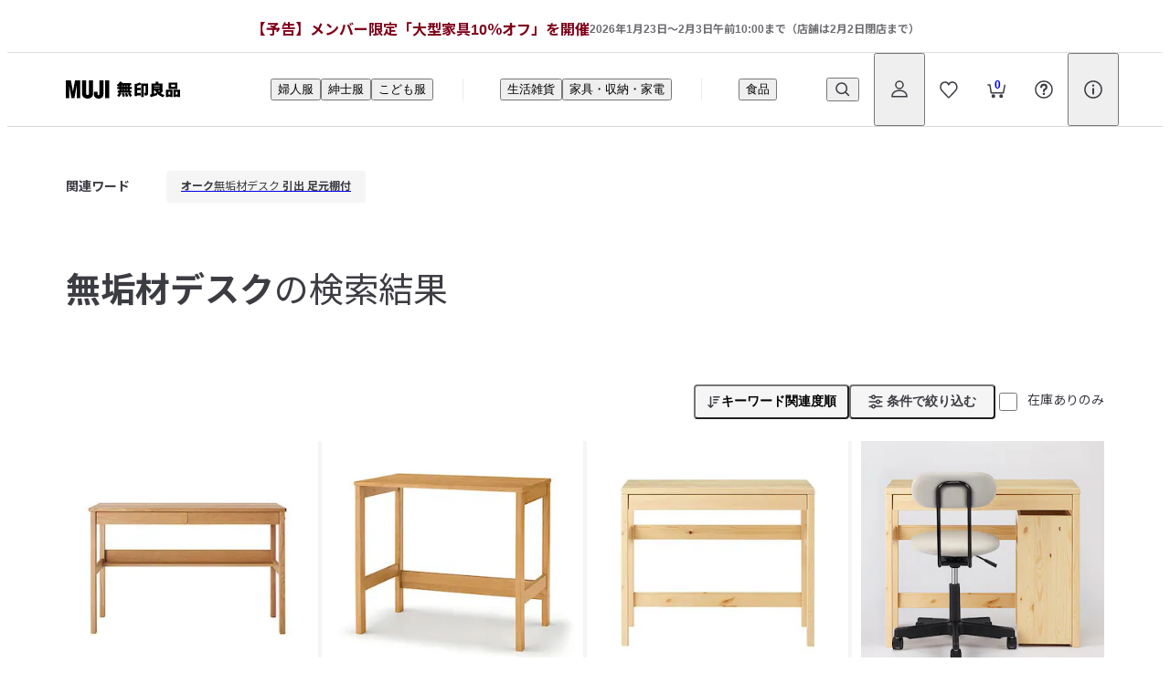

--- FILE ---
content_type: text/javascript
request_url: https://www.muji.com/jp/ja/store/static/2.59.7/_next/static/chunks/4438-47741ba943156611.js
body_size: 8280
content:
(self.webpackChunk_N_E=self.webpackChunk_N_E||[]).push([[4438],{7053:(e,t,o)=>{"use strict";o.r(t),o.d(t,{AddToFavoriteModal:()=>n});var i=o(95155),r=o(12593),a=o(18264);let n=e=>{let{isOpen:t,isMujiPassport:o,onClose:n,productName:s,colors:l,sizes:d,selectedColor:c,selectedSize:_,onClick:u,onSelectColor:m,onSelectSize:p,isSelectedColor:g,isSelectedSize:C,isValid:h,isFavorite:k=!1,errorTextList:v}=e;return(0,i.jsx)(a.a,{title:"お気に入りに追加",isOpen:t,isMujiPassport:o,onClose:n,children:(0,i.jsx)(r.M,{productName:s,colors:l,sizes:d,amount:1,selectedColor:c,selectedSize:_,isValid:h,isSelectedColor:g,isSelectedSize:C,isSelectedBulkPurchaseChoice:()=>!1,onSelectColor:m,onSelectSize:p,onSelectBulkPurchaseChoice:()=>null,onClick:u,isLoading:!1,buttonColor:k?"gray":"black",buttonText:k?"お気に入りから削除する":"お気に入りに追加する",errorTextList:v})})}},10350:e=>{e.exports={container:"ImageLeft_container__9H6EO",textContainer:"ImageLeft_textContainer__c2_br",imageContainer:"ImageLeft_imageContainer__RqD30","textContainer--DesktopMLeft":"ImageLeft_textContainer--DesktopMLeft__QTqEe","textContainer--DesktopLLeft":"ImageLeft_textContainer--DesktopLLeft__RF2yr","imageContainer--DesktopMLeft":"ImageLeft_imageContainer--DesktopMLeft__pMd8d","imageContainer--DesktopLLeft":"ImageLeft_imageContainer--DesktopLLeft__VQs71",image__body:"ImageLeft_image__body__ymW9D","image__body--DesktopMLeft":"ImageLeft_image__body--DesktopMLeft__0pN9J","image__body--DesktopLLeft":"ImageLeft_image__body--DesktopLLeft___MhOm",title:"ImageLeft_title__oKvB2",lede:"ImageLeft_lede__84K87"}},12593:(e,t,o)=>{"use strict";o.d(t,{M:()=>m});var i=o(95155),r=o(2821),a=o(15239),n=o(33550),s=o.n(n),l=o(81085),d=o(38115),c=o(91765),_=o(81376),u=o(54779);let m=e=>{let{productName:t,bulkPurchaseChoices:o,colors:n,sizes:m,max:p=0,amount:g,selectedColor:C,selectedSize:h,isValid:k,isSelectedColor:v,onSelectColor:S,isSelectedSize:f,onSelectSize:I,isSelectedBulkPurchaseChoice:V,onSelectBulkPurchaseChoice:y,onClick:j,onChangeAmount:w,isLoading:b,buttonText:z="カートに入れる",buttonLink:P,buttonColor:x="black",isButtonDisabled:L=!1,errorTextList:T}=e,{sizeButtonWidth:N}=(e=>{let{sizes:t}=e;return{sizeButtonWidth:(e=>!e||e.every(e=>{let t;return 3>=e.sizeName.length&&(t=e.sizeName,/^[\x20-\x7e]*$/.test(t))})?"narrow":e.every(e=>10>=e.sizeName.length)?"middle":"wide")(t)}})({sizes:m});return(0,i.jsxs)("div",{className:s().sections,children:[(0,i.jsx)("div",{className:s().productName,children:t}),n&&n.length>0&&(0,i.jsxs)("div",{className:s().sections__section,children:[(0,i.jsxs)("div",{className:s().title,id:"cart-in-modal-color-section-title",children:[(0,i.jsx)("span",{className:s().title__main,children:"カラー："}),C&&(0,i.jsx)("span",{className:s().title__sub,children:C})]}),(0,i.jsx)("ul",{role:"radiogroup",className:s().colors,"aria-labelledby":"cart-in-modal-color-section-title",children:n.map(e=>(0,i.jsx)("li",{children:(0,i.jsx)("button",{className:s().colors__color,type:"button",role:"radio","aria-checked":v(e.code),onClick:()=>S(e.code),children:(0,i.jsx)(a.default,{src:e.colorImage,alt:e.name,fill:!0,sizes:"(width < 1000px) 60px, 80px"})})},e.name))})]}),m&&m.length>0&&(0,i.jsxs)("div",{className:s().sections__section,children:[(0,i.jsxs)("div",{className:s().title,id:"cart-in-modal-size-section-title",children:[(0,i.jsx)("span",{className:s().title__main,children:"サイズ："}),(0,i.jsx)("span",{className:s().title__sub,children:h})]}),(0,i.jsx)("ul",{className:(0,r.A)(s().sizes,s()[`sizes--${N}`]),role:"radiogroup","aria-labelledby":"cart-in-modal-size-section-title",children:m.map(e=>(0,i.jsx)("li",{className:s().sizes__itemContainer,children:(0,i.jsx)("button",{type:"button",className:s().sizes__item,onClick:()=>I(e.code),role:"radio","aria-checked":f(e.code),children:(0,i.jsx)(_.a,{width:"100%",selected:f(e.code),children:e.sizeName})})},e.sizeName))})]}),o&&o.length>0&&(0,i.jsxs)("div",{className:s().sections__section,children:[(0,i.jsx)("div",{className:s().title,children:(0,i.jsx)("span",{className:s().title__main,id:"cart-in-modal-bulk-section-title",children:"個数"})}),(0,i.jsx)("ul",{className:s().bulkPurchases,role:"radiogroup","aria-labelledby":"cart-in-modal-bulk-section-title",children:o.map(e=>(0,i.jsx)("li",{className:s().bulkPurchases__item,role:"radio","aria-checked":V(e.bulkCount),children:(0,i.jsx)(c.a,{width:"100%",selected:V(e.bulkCount),amount:e.bulkCount,unitPrice:e.singlePrice,onClick:()=>y(e.bulkCount,e.singlePrice)})},e.bulkCount))})]}),p>0&&(0,i.jsxs)("div",{className:s().sections__section,children:[(0,i.jsx)("div",{className:s().title,children:(0,i.jsx)("span",{className:s().title__main,children:"数量"})}),(0,i.jsx)("div",{className:s().counter,children:(0,i.jsx)(d.p,{shape:"lSquare",value:g,min:1,max:p,onChange:w})})]}),P&&(0,i.jsx)(u.N,{href:P,children:(0,i.jsx)(l.$,{size:"m",styles:x,disabled:L||!k,type:"span",children:z})}),T&&(0,i.jsx)("div",{children:T.map(e=>(0,i.jsx)("p",{className:s().errorText,children:e},e))}),!P&&(0,i.jsx)(l.$,{size:"m",styles:x,disabled:L||!k,isLoading:b,onClick:j,children:z})]})}},18360:(e,t,o)=>{"use strict";o.d(t,{M:()=>i});let i=e=>{let{sectionProductSummary:t,selectedColorCode:o,selectedSizeCode:i}=e;if(!t)return null;let r=t.colorVariations.length>0,a=t.colorSizeVariations.length>0;return t.skuVariations.find(e=>(!r||e.colorCode===o)&&(!a||e.sizeCode===i))||null}},21412:(e,t,o)=>{"use strict";o.d(t,{m:()=>i});let i=(e,t,o)=>{if(!e||!o)return null;let i=e.colorSizeVariations.find(e=>e.colorCode===t)?.sizeVariations??null;return i?.find(e=>e.sizeCode===o)?.sizeName??null}},22886:e=>{e.exports={container:"ImageMSP_container__QFyEK",container__body:"ImageMSP_container__body__TSs4o",title:"ImageMSP_title__xT1sx",image:"ImageMSP_image__bTzSt",lede:"ImageMSP_lede__kXmtV",image__inner:"ImageMSP_image__inner__OX4yw",image__body:"ImageMSP_image__body__2UpyG"}},30116:(e,t,o)=>{"use strict";o.d(t,{$O:()=>C,Ay:()=>h,Gi:()=>d,Kd:()=>p,_c:()=>l,eI:()=>m,gz:()=>a,q1:()=>g,te:()=>_,wY:()=>s});var i=o(26286),r=o(76069);let a={setShouldShowFollowingFilter:(e,t)=>{e.shouldShowFollowingFilter=t.payload},setIsFilteringModalOpen:(e,t)=>{e.isFilteringModalOpen=t.payload},setIsCategorySelectionModalOpen:(e,t)=>{e.isCategorySelectionModalOpen=t.payload},setShouldShowCategorySelectionModal:(e,t)=>{e.shouldShowCategorySelectionModal=t.payload},setLoadingFilteredProductList:(e,t)=>{e.isLoadingFilteredProductList=t.payload}},n=(0,i.Z0)({name:"sectionUI",initialState:{shouldShowFollowingFilter:!1,isFilteringModalOpen:!1,isCategorySelectionModalOpen:!1,shouldShowCategorySelectionModal:!1,isLoadingFilteredProductList:!1},reducers:a}),{setShouldShowFollowingFilter:s,setIsFilteringModalOpen:l,setIsCategorySelectionModalOpen:d,setShouldShowCategorySelectionModal:c,setLoadingFilteredProductList:_}=n.actions,u=e=>e.section.ui,m=(0,r.Mz)([u],e=>e.shouldShowFollowingFilter),p=(0,r.Mz)([u],e=>e.isFilteringModalOpen),g=(0,r.Mz)([u],e=>e.isCategorySelectionModalOpen);(0,r.Mz)(u,e=>e.shouldShowCategorySelectionModal);let C=(0,r.Mz)(u,e=>e.isLoadingFilteredProductList),h=n.reducer},31740:(e,t,o)=>{"use strict";o.d(t,{B:()=>d});var i=o(12115),r=o(45545),a=o(64750),n=o(41399),s=o(3878),l=o(980);let d=()=>{let e=(0,i.useCallback)(e=>{let{keyword:t,janCodes:o,total:i,offset:s,isFuzzyResult:l}=e;if(!(0,n.f)()){if(0===i)(0,a._D)({events:"event2",linkTrackEvents:"event2"});else{let[e,t,i,r]=_(o);(0,a._D)({eVar116:e,eVar117:t,eVar118:i,eVar119:r})}(0,a._D)({prop45:`${i}`,prop46:(s*r.h.NEXT_PUBLIC_PRODUCTS_PER_PAGE).toString(),eVar1:t,eVar155:!l&&i>0?"exact":l&&i>0?"fuzzy":"noResult"}),(0,a.$q)(),setTimeout(()=>{(0,a.HE)("eVar116","eVar117","eVar118","eVar119","prop45","prop46","eVar155","eVar1","events","linkTrackEvents")},3e3)}},[]),t=(0,i.useCallback)(e=>{let{janCodes:t,total:o,offset:i}=e;if(!(0,n.f)()){if(0===o)(0,a._D)({events:"event2",linkTrackEvents:"event2"});else{let[e,o,i,r]=_(t);(0,a._D)({eVar116:e,eVar117:o,eVar118:i,eVar119:r})}(0,a._D)({prop45:`${o}`,prop46:(i*r.h.NEXT_PUBLIC_PRODUCTS_PER_PAGE).toString()}),(0,a.$q)(),setTimeout(()=>{(0,a.HE)("eVar116","eVar117","eVar118","eVar119","prop45","prop46","events","linkTrackEvents")},3e3)}},[]),o=(0,i.useCallback)(e=>{let{janCode:t}=e;(0,n.f)()||((0,a._D)({events:"event138",linkTrackEvents:"event138",products:`;${t}`,linkTrackVars:c("events,products,eVar82")}),window.s?.tl(!0,"o","viewRecommendation"),setTimeout(()=>{(0,a.HE)("events","linkTrackEvents","products","linkTrackVars")},3e3))},[]);return{fireProductAddToCart:e=>{let{janCode:t,clickArea:o}=e;(0,n.f)()||((0,a._D)({events:"scAdd",eVar34:window.s?.pageName,eVar115:o,linkTrackEvents:"scAdd",products:`;${t}`,linkTrackVars:c("events,products,eVar115")}),window.s?.tl(!0,"o","productAddToCart"),setTimeout(()=>{(0,a.HE)("events","eVar34","eVar115","linkTrackEvents","products","linkTrackVars")},3e3))},fireProductSearch:e,fireProductSection:t,fireSizeComparison:e=>{let{purchasedCount:t,favoriteCount:o,relatedProductClass:i,slideIndex:r}=e;if((0,n.f)())return;let s={},d=[];if(i&&void 0!==r&&(s.prop50=`detail_${i}_${(0,l.f)(r+1,2)}`),t){let e=`detail_purchased_${(0,l.f)(t,2)}`;d.push(e)}if(o){let e=`detail_favorite_${(0,l.f)(o,2)}`;d.push(e)}d.length>0&&(s.prop51=d.join()),(0,a._D)({events:"event131",prop50:s.prop50,prop51:s.prop51,linkTrackEvents:"event131",linkTrackVars:c("events,prop50,prop51")}),window.s?.tl(!0,"o","sizeComparison"),setTimeout(()=>{(0,a.HE)("events","prop50","prop51","linkTrackEvents","linkTrackVars")},3e3)},fireShopSearch:(0,i.useCallback)(async e=>{let{total:t,offset:o,freeWord:i,filterLabels:r}=e;await (0,s.f)(()=>window.s),0===t&&(0,a._D)({events:"event2",linkTrackEvents:"event2"}),(0,a._D)({prop45:`${t}`,prop46:o.toString(),prop55:r.join(","),eVar1:i}),(0,a.$q)(),setTimeout(()=>{(0,a.HE)("events","linkTrackEvents","prop45","prop46","prop55","eVar1")},1e3)},[]),fireShopKindLabelClick:(0,i.useCallback)(async e=>{let{shopKindLabel:t,pageName:o}=e;await (0,s.f)(()=>window.s),(0,a._D)({events:"event137",linkTrackEvents:"event137",prop54:t,eVar34:o,linkTrackVars:c("events,prop54,eVar34")}),window.s?.tl(!0,"o","shopKindLabelClick"),setTimeout(()=>{(0,a.HE)("events","linkTrackEvents","prop54","eVar34","linkTrackVars")})},[]),fireViewRecommendation:o}},c=e=>`prop2,prop3,prop5,prop7,prop8,prop9,prop48,eVar34,eVar47,eVar63,eVar64,eVar66,eVar78,eVar82,eVar99,eVar101,eVar102,${e}`,_=e=>{let[t,o,i,r]=[e.slice(0,10).join(","),e.slice(10,20).join(","),e.slice(20,30).join(","),e.slice(30,40).join(",")];return[t,o,i,r]}},33550:e=>{e.exports={sections:"CartIn_sections__F93wJ",sections__section:"CartIn_sections__section__8ZzNo",productName:"CartIn_productName__3I70q",title:"CartIn_title__OwFlp",title__main:"CartIn_title__main__bABue",title__sub:"CartIn_title__sub__Dj62r",colors:"CartIn_colors__f8WZB",colors__color:"CartIn_colors__color__4KBKF",sizes:"CartIn_sizes__FRFX7","sizes--narrow":"CartIn_sizes--narrow__nFqX4","sizes--middle":"CartIn_sizes--middle__qrVIQ","sizes--wide":"CartIn_sizes--wide__BbINB",sizes__itemContainer:"CartIn_sizes__itemContainer__aAhkZ",sizes__item:"CartIn_sizes__item__BHTdw",bulkPurchases:"CartIn_bulkPurchases__INmow",bulkPurchases__item:"CartIn_bulkPurchases__item__Vy2_P",counter:"CartIn_counter__V2ir_",errorText:"CartIn_errorText__6_tpU"}},38398:(e,t,o)=>{"use strict";o.r(t),o.d(t,{AddToFavoriteModalProvider:()=>l});var i=o(95155),r=o(7053),a=o(65368),n=o(51171),s=o(29396);let l=e=>{let{isMujiPassport:t,breadCrumbs:o,webAggregateJanProducts:l}=e,d=(0,s.GV)(n.i),c=(0,s.GV)(n.GN),_=(0,s.GV)(n.Vk),{isOpen:u,onClose:m,colors:p,sizes:g,selectedColor:C,selectedSize:h,isFavoriteProduct:k,isSelectedColor:v,isSelectedSize:S,isValid:f,onClickAddToFavorite:I,onSelectColor:V,onSelectSize:y,errorTextList:j}=(0,a._)({productName:d||"",productArea:c,productIndex:_,setIsAddToFavoriteModalOpen:n.Qf,selectIsAddToFavoriteModalOpen:n.ih,setSelectedProductName:n.kg,setSelectedProductArea:n.w7,setSelectedProductIndex:n.hL,breadCrumbs:o,webAggregateJanProducts:l});return(0,i.jsx)(r.AddToFavoriteModal,{isOpen:u,onClose:m,colors:p,sizes:g,selectedColor:C??void 0,selectedSize:h??void 0,isMujiPassport:t,productName:d||"",isValid:f,isFavorite:k,isSelectedColor:v,isSelectedSize:S,onClick:I,onSelectColor:V,onSelectSize:y,errorTextList:j})}},46813:(e,t,o)=>{"use strict";o.d(t,{KJ:()=>r,Z2:()=>m}),o(66995);var i=o(45545);let r=()=>{let e=localStorage.getItem("queryId");e&&"null"!=e&&(window.ss_qid=`${e}`)},a=()=>window.navigator.userAgent.match(/(iPhone|iPad|iPod|Android)/i)?"sp_web":"pc_web";var n=o(58206),s=o(86966),l=o(12115),d=o(84129),c=o(61270),_=o(23185),u=o(29396);let m=()=>{let e=(0,u.GV)(_.Aug),t=(0,u.GV)(d.wf),o=(0,l.useCallback)(e=>{let{freeWord:o,total:r}=e,a={method:"POST",body:JSON.stringify({service_name:"muji",event_type:"impression",c_uid:t||"",c_timestamp:(0,n._)(new Date),user_agent:navigator.userAgent,locale:"ja",keyword:p(o).join(" "),total_hits:r})};fetch(i.h.NEXT_PUBLIC_SUPERSHIP_API_URL,a)},[t]);return{emitSuperShipEvent:function(t){let o=!(arguments.length>1)||void 0===arguments[1]||arguments[1],i=localStorage.getItem("queryId");i&&"function"==typeof window.ss_ev?window.ss_ev(t,{platform:a(),query_id:o?i:void 0,item_id:e.webIntensiveProductCode,category_id:e.section}):console.log("## superShipログ未送信",t,{platform:a(),query_id:o?i:void 0,item_id:e.webIntensiveProductCode,category_id:e.section})},emitSuperShipSearchImpression:o,emitSuperShipProductClick:e=>{let{index:t,webIntensiveCode:o}=e,i=localStorage.getItem("queryId");i&&"function"==typeof window.ss_ev?window.ss_ev("click",{platform:a(),query_id:i||void 0,no:t,item_id:o,type:"organic"}):console.log("## superShipログ未送信","click",{platform:a(),query_id:i||void 0,no:t,item_id:o,type:"organic"})},emitSuperShipSearchLoad:(0,l.useCallback)(e=>{let{filter:t,sort:o,freeWord:i,dCategoryCode:r,total:n,products:s,offset:l}=e,d=localStorage.getItem("queryId"),_={};_.query=p(i).join(" "),o&&(_.sort=g(o)),r&&(_.cid=r),t?.colors&&t?.colors.length>0&&(_.color=t.colors.join(",")),t?.categories&&t?.categories.length>0&&(_.category=t.categories.map(e=>e.sectionCode).join(",")),t?.sizes&&t?.sizes.length>0&&(_.size=t.sizes.join(",")),t?.minPrice&&(_.price_lower=t.minPrice),t?.maxPrice&&t.maxPrice!==c.LO&&(_.price_upper=t.maxPrice),t?.priceTypes&&t?.priceTypes.length>0&&(_.price_type=t.priceTypes.join(",")),t?.isOrderCurtainOnly&&(_.curtain=[...t.styles,"オーダー品のみ"].join(",")),t?.isStockOnly&&(_.is_stock=t.isStockOnly);let u=new Set(["query","sort"]);_.filtered=Object.keys(_).some(e=>!u.has(e));let m=s.map((e,t)=>({no:l+t+1,item_id:e.webIntensiveCode,type:"organic"}));d&&"function"==typeof window.ss_ev?window.ss_ev("impression",{platform:a(),query_id:d||void 0,requests:_,total_hits:n,items:m}):console.log("## superShipログ未送信","impression",{platform:a(),query_id:d||void 0,requests:_,total_hits:n,items:m})},[]),generateQueryId:()=>["searchItem",(0,s.GP)(new Date,"yyyyMMddHHmmssSSS"),("000000"+Math.floor(999999*Math.random())).slice(-6)].join("_")}},p=e=>e.trim().replace("　"," ").replace(/\s+/g," ").split(" "),g=e=>({keyword:"PRIORTY@ASC",new:"SALES_START_TIMESTAMP@DESC",low:"PRICE_IN_VAT@ASC",high:"PRICE_IN_VAT@DESC",section:"DEFAULT@DESC",ranking:"POPULAR@DESC"})[e]},52209:(e,t,o)=>{"use strict";o.d(t,{A:()=>v});var i=o(88381),r=o(83285),a=o(96625),n=o(43557);let s=(e,t,o)=>{if(!e.detail)return;let i={...e,sourceId:o.sourceId,netStoreId:o.netstoreId,customerCode:o.customerCode};(0,n.$)({eventName:"GA4_add_to_wishlist",params:(e=>{let{sourceId:t,netStoreId:o,customerCode:i,productName:n,janCode:s,skuVariation:l,breadCrumbs:d,areaName:c,index:_}=e;return{ecommerce:{source_id:t,netstore_id:o,customer_code:i,currency:"JPY",value:l.price,items:[{item_id:s,item_name:n,index:null==_?void 0:_+1,item_variant:[l?.size,l?.colorName].filter(Boolean).join("・")||void 0,item_brand:"無印良品",in_stock:l.hasStock,price:l.price,quantity:1,discount:void 0,area_name:c||void 0,...!d?{item_category:void 0,item_category2:void 0,item_category3:void 0,item_category4:void 0,item_category5:void 0}:(0,r.z)((0,a.I)(d))}]}}})({...i}),isFromMujiPassport:t})};var l=o(59259),d=o(55360),c=o(51171),_=o(29396),u=o(84129),m=o(4678),p=o(95868),g=o(12115);let C={ADD:"追加",REMOVE:"削除"};var h=o(82129),k=o(27548);let v=e=>{let{setIsAddToFavoriteModalOpen:t,setSelectedProductName:o,setSelectedProductArea:r,setSelectedProductIndex:a,breadCrumbs:n,webAggregateJanProducts:v}=e,S=(0,_.jL)(),f=(0,_.GV)(u.M3),I=(0,_.GV)(d.Et),{navigateToLogin:V}=(0,p.R)(),[y]=(0,i.n)(h.V),[j]=(0,i.n)(k.k),w=(0,_.GV)(m.wv),b=(0,_.GV)(u.IN),{showAddToFavoriteErrorText:z,showRemoveToFavoriteErrorText:P,clearErrorText:x,errorTextList:L}=(()=>{let[e,t]=(0,g.useState)(void 0);return{showAddToFavoriteErrorText:()=>{t("ADD")},showRemoveToFavoriteErrorText:()=>{t("REMOVE")},clearErrorText:()=>{t(void 0)},errorTextList:e&&[`お気に入りへの${C[e]}に失敗しました。`,`お手数ですが、再度お気に入りへの${C[e]}を行なってください。`]}})(),T=(e,t)=>{let o=v.find(e=>e.webIntensiveCode===t),i=o?.skuVariations.map(e=>e.janCode);if(t&&i&&i.length>0){let e=i?.filter(e=>I.includes(e));return e?.length>0}return I.includes(e)},{onHeartButtonClick:N}=(e=>{let{setIsAddToFavoriteModalOpen:t,setSelectedProductName:o,setSelectedProductArea:i,setSelectedProductIndex:r,toggleFavorite:a,navigateToLogin:n,breadCrumbs:s,webAggregateJanProducts:p}=e,g=(0,_.jL)(),C=(0,_.GV)(u.M3),{setDefaultColorAndSize:h}=(()=>{let e=(0,_.jL)(),t=(0,_.GV)(d.Et);return{setDefaultColorAndSize:(o,i)=>{let r=o.skuVariations.map(e=>e.janCode).filter(e=>t.includes(e)),a=o.skuVariations.length>0?r[0]:t.includes(o.janCode)?o.janCode:null;if(a){let t=o?.skuVariations.find(e=>e.janCode===a);t&&(t.colorCode&&e((0,c.Eh)(t.colorCode)),t.sizeCode&&e((0,c.Hk)(t.sizeCode)))}else{let t=(0,l.F)(o,i);t&&e((0,c.Eh)(t.colorCode))}}}})();return{onHeartButtonClick:e=>{let{webIntensiveCode:l,selectedJanCode:d,index:_,areaName:u}=e;if(!C)return void n();if(0===p.length)return;let k=p.find(e=>e.webIntensiveCode===l);if(!k)return void g((0,m.Il)(!0));if(k.skuVariations.length>1){g(o(k.name)),g(r(_)),i&&g(i(u)),g((0,c.g8)(l)),h(k,d),g(t(!0));return}k.skuVariations[0]&&a({detail:k,productName:k.name,janCode:k.janCode,skuVariation:k.skuVariations[0],breadCrumbs:s,areaName:u,index:_})}}})({setIsAddToFavoriteModalOpen:t,setSelectedProductName:o,setSelectedProductArea:r,setSelectedProductIndex:a,toggleFavorite:e=>{if(!f)return void V();T(e.janCode)?(e=>{S((0,d.$p)(e)),j({variables:{janCode:e},onError:()=>{S((0,d.Pj)(e)),S((0,m.Il)(!0))}})})(e.janCode):(e=>{S((0,d.Pj)(e.janCode)),y({variables:{janCode:e.janCode},onCompleted:()=>{s(e,w,b)},onError:()=>{S((0,d.$p)(e.janCode)),S((0,m.Il)(!0))}})})(e)},navigateToLogin:V,breadCrumbs:n,webAggregateJanProducts:v});return{toggleFavoriteInModal:e=>{if(!f)return void V();T(e.janCode)?(e=>{j({variables:{janCode:e},onCompleted:()=>{S(t(!1)),S((0,d.$p)(e)),x()},onError:()=>{P()}})})(e.janCode):(e=>{y({variables:{janCode:e.janCode},onCompleted:()=>{S((0,d.Pj)(e.janCode)),S(t(!1)),x(),s(e,w,b)},onError:()=>{z()}})})(e)},isFavorite:T,onHeartButtonClick:N,errorTextList:L}}},52559:(e,t,o)=>{"use strict";o.d(t,{Yc:()=>i});let i=(e,t,o)=>e.map(e=>((e,t,o)=>({...((e,t,o)=>{let i=e=>null===t||!t.has(e);if(e.hasStock&&i(e.janCode))return e;let r=[e,...o].some(e=>e.hasStock&&i(e.janCode)),a=o.filter(t=>!t.colorCode||!e.colorCode||t.colorCode===e.colorCode).find(e=>e.hasStock&&i(e.janCode));return a?{...e,janCode:a.janCode,colorName:a.colorName,size:a.size,hasStock:r,link:a.url,canDirectCartIn:a.canDirectCartIn,image:a.image}:{...e,hasStock:r}})(e,t,o),colorVariations:(e=>{let{colorVariations:t,mdNoStockProductJanList:o,skuVariations:i}=e;return t.map(e=>{if(!o)return e;let t=e=>!o.has(e);if(!e.hasStock||!t(e.janCode)){let o=i.find(o=>o.colorCode&&o.colorCode===e.colorCode&&o.hasStock&&t(o.janCode));if(o)return{...e,janCode:o.janCode,colorName:o.colorName||e.colorName,hasStock:!0,url:o.url,canDirectCartIn:o.canDirectCartIn,image:o.image,colorCode:e.colorCode,colorImage:e.colorImage}}return e})})({colorVariations:e.colorVariations||[],mdNoStockProductJanList:t,skuVariations:o})}))(e,t||new Set,o.find(t=>t.janCode===e.janCode)?.skuVariations??[]))},55360:(e,t,o)=>{"use strict";o.d(t,{Pj:()=>l,Ay:()=>m,$p:()=>d,Et:()=>c,Kd:()=>u.Kd,$O:()=>u.$O,eI:()=>u.eI,CI:()=>s,_c:()=>u._c,te:()=>u.te,wY:()=>u.wY});var i=o(81093),r=o(26286),a=o(76069);let n=(0,r.Z0)({name:"sectionFavorite",initialState:{janCodes:[]},reducers:{setFavorites:(e,t)=>{e.janCodes=t.payload},addToFavorite:(e,t)=>{e.janCodes=Array.from(new Set([...e.janCodes,t.payload]))},removeFromFavorite:(e,t)=>{e.janCodes=e.janCodes.filter(e=>e!==t.payload)}}}),{setFavorites:s,addToFavorite:l,removeFromFavorite:d}=n.actions,c=(0,a.Mz)(e=>e.section.favorite,e=>e.janCodes),_=n.reducer;var u=o(30116);let m=(0,i.HY)({favorite:_,ui:u.Ay})},55454:e=>{e.exports={container:"ImageRight_container__BFPda",textContainer:"ImageRight_textContainer__l3KN3",imageContainer:"ImageRight_imageContainer__TMN3J","textContainer--DesktopMRight":"ImageRight_textContainer--DesktopMRight__HZCiy","textContainer--DesktopLRight":"ImageRight_textContainer--DesktopLRight__Yw3be","imageContainer--DesktopMRight":"ImageRight_imageContainer--DesktopMRight__BC1VP","imageContainer--DesktopLRight":"ImageRight_imageContainer--DesktopLRight__BY4SO",image__body:"ImageRight_image__body__2PLap","image__body--DesktopMRight":"ImageRight_image__body--DesktopMRight__yEn4S","image__body--DesktopLRight":"ImageRight_image__body--DesktopLRight__zP8He",title:"ImageRight_title__JjGP7",lede:"ImageRight_lede__zHsAF"}},59259:(e,t,o)=>{"use strict";o.d(t,{F:()=>i});let i=(e,t)=>{if(e.colorSizeVariations[0]?.sizeVariations&&e.colorSizeVariations[0]?.sizeVariations.length>0){let o=e.colorSizeVariations.find(e=>e.sizeVariations.some(e=>e.janCode===t));return e.colorVariations.find(e=>e.colorCode===o?.colorCode)}return e.colorVariations.find(e=>e.janCode===t)}},60466:(e,t,o)=>{"use strict";o.d(t,{a:()=>i});let i=(e,t)=>e&&t?e.colorVariations.find(e=>e.colorCode===t)?.colorName??null:null},61270:(e,t,o)=>{"use strict";o.d(t,{LO:()=>r,Tu:()=>i});let i=["白","黒","グレー","ブラウン","ベージュ","グリーン","ブルー","パープル","イエロー","ピンク","レッド","オレンジ","その他"],r=0x7fffffff,a=[500,1e3,3e3,5e3,1e4,5e4,1e5];[...a],[...a]},65368:(e,t,o)=>{"use strict";o.d(t,{_:()=>_});var i=o(52209),r=o(60466),a=o(88579),n=o(21412),s=o(18360),l=o(51171),d=o(68926),c=o(29396);let _=e=>{let{productName:t,productArea:o,productIndex:_,setIsAddToFavoriteModalOpen:u,selectIsAddToFavoriteModalOpen:m,setSelectedProductName:p,setSelectedProductArea:g,setSelectedProductIndex:C,breadCrumbs:h,webAggregateJanProducts:k}=e,v=(0,c.GV)(m),S=(0,c.jL)(),{toggleFavoriteInModal:f,isFavorite:I,errorTextList:V}=(0,i.A)({setIsAddToFavoriteModalOpen:u,setSelectedProductName:p,setSelectedProductArea:g,setSelectedProductIndex:C,webAggregateJanProducts:k}),y=(0,c.GV)(l.E_),j=(0,c.GV)(l.Ck),w=(0,c.GV)(l.yY),b=k.find(e=>e.webIntensiveCode===w),z=(0,a.F)(b,y,j),P=z&&b?b.skuVariations.find(e=>e.janCode===z):null,x=!!z&&I(z),L=b?b?.colorVariations.map(e=>({colorImage:e.colorImage.src,name:e.colorName,code:e.colorCode})):[],T=y?b?.colorSizeVariations.find(e=>e.colorCode===y):null,N=T||0!==L.length?T:b?.colorSizeVariations.find(e=>""===e.colorCode),M=N?N.sizeVariations.map(e=>({sizeName:e.sizeName,code:e.sizeCode,isNoStock:"STOCK"!==e.inventoryStatus})):[],E=(0,r.a)(b,y);return{isOpen:v,onClose:()=>{S(p(null)),S(u(!1)),S(p(null)),S(C(null)),g&&S(g(null)),S((0,l.Eh)(d.ue.selectedFavoriteColorCode)),S((0,l.Hk)(d.ue.selectedFavoriteSizeCode)),S((0,l.g8)(d.ue.selectedFavoriteWebIntensiveCode))},colors:L,sizes:M,selectedColor:E,selectedSize:(0,n.m)(b,y,j),isValid:!!z,isFavoriteProduct:x,isSelectedColor:e=>e===y,isSelectedSize:e=>e===j,onClickAddToFavorite:()=>{z&&P&&f({detail:b,productName:t,janCode:z,skuVariation:P,breadCrumbs:h,areaName:o,index:_})},onSelectColor:e=>{if(!b)return null;let t=b.colorVariations.find(t=>t.colorCode===e);t&&S((0,l.Eh)(t.colorCode)),j&&!(0,s.M)({sectionProductSummary:b,selectedColorCode:e,selectedSizeCode:j})&&S((0,l.Hk)(null))},onSelectSize:e=>{if(!b)return null;let t=y?b.colorSizeVariations.find(e=>e.colorCode===y):null,o=t?t.sizeVariations.find(t=>t.sizeCode===e):null,i=o||0!==L.length?o:b.colorSizeVariations.find(e=>""===e.colorCode)?.sizeVariations.find(t=>t.sizeCode===e);i&&S((0,l.Hk)(i.sizeCode)),y&&!(0,s.M)({sectionProductSummary:b,selectedColorCode:y,selectedSizeCode:e})&&S((0,l.Eh)(null))},errorTextList:V}}},66995:(e,t,o)=>{"use strict";o.d(t,{SuperShipAccessLog:()=>a});var i=o(12115),r=o(46813);let a=()=>{let e=(0,i.useRef)(!1),{emitSuperShipEvent:t}=(0,r.Z2)();return(0,i.useEffect)(()=>{if(!e.current)return setTimeout(()=>t("access",!1),2e3),()=>{e.current=!0}},[t]),null}},67178:e=>{e.exports={noImage:"NoImage_noImage__Rn5WV","noImage--smallMarginTop":"NoImage_noImage--smallMarginTop__SkVmE",noImage__title:"NoImage_noImage__title__DZNw6",noImage__lede:"NoImage_noImage__lede__ZR6wo"}},83120:e=>{e.exports={container:"ImageLSP_container__yream",title:"ImageLSP_title__VwQsd",lede:"ImageLSP_lede__4AEJw",image__container:"ImageLSP_image__container__DV4ss","image__container--MobileLWide":"ImageLSP_image__container--MobileLWide__WgxDW","image__container--MobileLSquare":"ImageLSP_image__container--MobileLSquare__WjImw","image__container--MobileLPortrait":"ImageLSP_image__container--MobileLPortrait__B6w2k",image__body:"ImageLSP_image__body__1s2SP"}},84571:(e,t,o)=>{"use strict";o.d(t,{Q:()=>l});var i=o(59259),r=o(4678),a=o(51171),n=o(68926),s=o(29396);let l=e=>{let{webAggregateJanProducts:t}=e,o=(0,s.jL)();return{openCartInModal:(e,s,l)=>{if(0===t.length)return;let d=t.find(t=>t.webIntensiveCode===e);if(!d)return void o((0,r.Il)(!0));((e,t,r)=>{let s=(0,i.F)(e,t);s&&o((0,a.X0)(s.colorCode));let l=(e=>e.bulkPurchaseChoices.length>0?e.bulkPurchaseChoices[0]:null)(e);l&&(o((0,a.qt)(l.bulkCount)),o((0,a.Qz)(l.singlePrice))),r?o((0,n.w7)(r)):o((0,n.w7)(null)),o((0,a.hx)(e.webIntensiveCode)),o((0,n.kg)(e.name)),o((0,a.pw)())})(d,s,l)}}}},88579:(e,t,o)=>{"use strict";o.d(t,{F:()=>i});let i=(e,t,o)=>e?.skuVariations.find(e=>e.colorCode===t&&e.sizeCode===o)?.janCode},97615:(e,t,o)=>{"use strict";o.d(t,{q:()=>i});let i=e=>!!e&&e.includes("MUJIpassport")}}]);